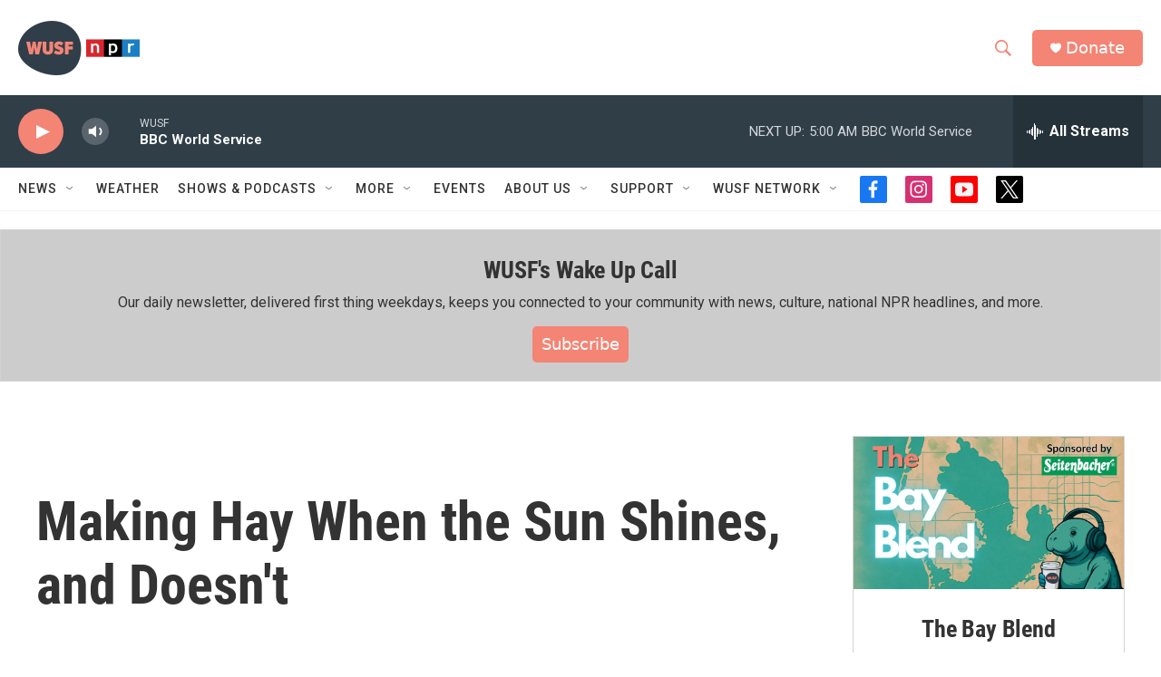

--- FILE ---
content_type: text/html; charset=utf-8
request_url: https://www.google.com/recaptcha/api2/aframe
body_size: 269
content:
<!DOCTYPE HTML><html><head><meta http-equiv="content-type" content="text/html; charset=UTF-8"></head><body><script nonce="vBIgUXKGWBNrK4ya6viEkg">/** Anti-fraud and anti-abuse applications only. See google.com/recaptcha */ try{var clients={'sodar':'https://pagead2.googlesyndication.com/pagead/sodar?'};window.addEventListener("message",function(a){try{if(a.source===window.parent){var b=JSON.parse(a.data);var c=clients[b['id']];if(c){var d=document.createElement('img');d.src=c+b['params']+'&rc='+(localStorage.getItem("rc::a")?sessionStorage.getItem("rc::b"):"");window.document.body.appendChild(d);sessionStorage.setItem("rc::e",parseInt(sessionStorage.getItem("rc::e")||0)+1);localStorage.setItem("rc::h",'1769328173829');}}}catch(b){}});window.parent.postMessage("_grecaptcha_ready", "*");}catch(b){}</script></body></html>